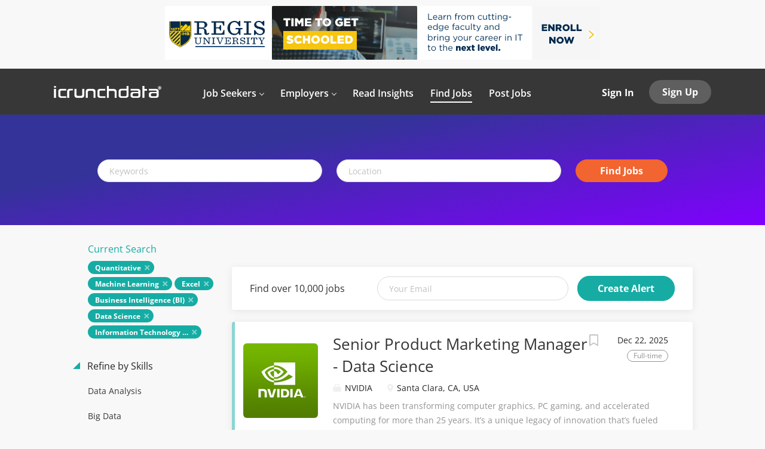

--- FILE ---
content_type: text/html;charset=utf-8
request_url: https://icrunchdata.com/jobs/?categories%5B%5D=Quantitative&categories%5B%5D=Machine%20Learning&categories%5B%5D=Excel&categories%5B%5D=Business%20Intelligence%20%28BI%29&categories%5B%5D=Data%20Science&categories%5B%5D=Information%20Technology%20%28IT%29
body_size: 20392
content:
<!DOCTYPE html>
<html lang="en">
<head>
    <meta charset="utf-8">
    <meta http-equiv="X-UA-Compatible" content="IE=edge">
    <meta name="viewport" content="width=device-width, initial-scale=1">
    <!-- The above 3 meta tags *must* come first in the head; any other head content must come *after* these tags -->

    <meta name="keywords" content="17 Quantitative Machine Learning Excel Business Intelligence (BI) Data Science Information Technology (IT) jobs available on icrunchdata. Apply or sign up for job alerts to get new jobs by email.">
    <meta name="description" content="17 Quantitative Machine Learning Excel Business Intelligence (BI) Data Science Information Technology (IT) jobs available on icrunchdata. Apply or sign up for job alerts to get new jobs by email.">
    <meta name="viewport" content="width=device-width, height=device-height,
                                   initial-scale=1.0, maximum-scale=1.0,
                                   target-densityDpi=device-dpi">
    <link rel="alternate" type="application/rss+xml" title="Jobs" href="https://icrunchdata.com/rss/">

    <title>Quantitative Machine Learning Excel Business Intelligence (BI) Data Science Information Technology (IT) jobs | icrunchdata</title>

    <link href="https://cdn.smartjobboard.com/2025.09/templates/FlowDND/assets/styles.css" rel="stylesheet">
    <link href="https://icrunchdata.com/templates/FlowDND/assets/style/styles.css?v=1765412575.6491" rel="stylesheet" id="styles">

    <link rel="icon" href="https://icrunchdata.com/templates/FlowDND/assets/images/icrunchdata-icon-mark-only-v3.png" type="image/x-icon" />
<script src="/cdn-cgi/scripts/7d0fa10a/cloudflare-static/rocket-loader.min.js" data-cf-settings="d31241826fa320c7ee8dc1b3-|49"></script><link href="https://cdn.smartjobboard.com/fonts/open-sans/style.css" rel="stylesheet" type="text/css" media="print" onload="this.media='all'; this.onload=null;">
<meta name="robots" content="noindex">
<meta property="og:type" content="website" />
<meta property="og:site_name" content="icrunchdata" />
<meta property="og:url" content="https://icrunchdata.com/jobs/?categories%5B%5D=Quantitative&amp;categories%5B%5D=Machine%20Learning&amp;categories%5B%5D=Excel&amp;categories%5B%5D=Business%20Intelligence%20%28BI%29&amp;categories%5B%5D=Data%20Science&amp;categories%5B%5D=Information%20Technology%20%28IT%29" />
<meta property="og:title" content="Quantitative Machine Learning Excel Business Intelligence (BI) Data Science Information Technology (IT) jobs | icrunchdata" />
<meta property="og:description" content="17 Quantitative Machine Learning Excel Business Intelligence (BI) Data Science Information Technology (IT) jobs available on icrunchdata. Apply or sign up for job alerts to get new jobs by email." />
<meta property="og:image" content="https://icrunchdata.com/templates/FlowDND/assets/images/icrunchdata-logo-icon.png" />
<meta name="twitter:image" content="https://icrunchdata.com/templates/FlowDND/assets/images/icrunchdata-logo-icon.png">
<meta property="og:image" content="https://icrunchdata.com/templates/FlowDND/assets/images/icrunchdata-logo-white-360.png" />
<script type="application/ld+json">{"@context":"https:\/\/schema.org","@type":"WebSite","url":"https:\/\/icrunchdata.com","image":"https:\/\/icrunchdata.com\/templates\/FlowDND\/assets\/images\/icrunchdata-logo-white-360.png","description":"Job board for everything data including analytics jobs, data science jobs, data engineering jobs. Simple, effective platform connecting rare talent with opportunity.","keywords":"Data science job board, data science jobs, analytics job board, analytics jobs, tech job board, tech jobs","name":"icrunchdata","potentialAction":{"@type":"SearchAction","target":"https:\/\/icrunchdata.com\/jobs\/?q={q}","query-input":"required name=q"}}</script>
            <!-- Global Site Tag (gtag.js) - Google Analytics -->
        <script async src="https://www.googletagmanager.com/gtag/js?id=UA-31386517-1" type="d31241826fa320c7ee8dc1b3-text/javascript"></script>
        <script type="d31241826fa320c7ee8dc1b3-text/javascript">
            window.dataLayer = window.dataLayer || [];
            function gtag(){ dataLayer.push(arguments); }
            gtag('js', new Date());
                            gtag('config', 'UA-31386517-1', { 'anonymize_ip': true });
                                        gtag('config', 'UA-110320771-1', {
                    'anonymize_ip': true,
                    'dimension1': 'icrunchdata.mysmartjobboard.com',
                    'dimension2': 'FlowDND'
                });
                    </script>
            <script type="d31241826fa320c7ee8dc1b3-text/javascript">
    </script>    <style type="text/css">/*-----CUSTOM CSS FOR ICRUNCHDATA-----*/

/*-----GLOBAL-----*/
.container--small .alert {
	 text-align: center;
}
.static-pages,
.form {
  	max-width: 800px;
}
.static-pages img {
	padding: 0px 0px;
	border-radius: 10px;
	margin: auto;
  	display: block;
}
h1 {
font-weight: 600;
	 font-size: 38px;
	 color: #333;
	 line-height: 1.3;
}
.title__primary {
	 font-weight: 600;
	 font-size: 38px;
	 color: #333;
	 line-height: 1.3;
}
h2 {
	 font-size: 32px;
}
h2, h3, h4, h5, h6, ul, p {
	 line-height: 1.5;
	 color: #333;
	 font-weight: 400;
	 margin: 0 0 20px;
}
p,
.content-text {
	font-size: 16px;
	color: #333;
}
.blog__content p {
	font-size: 18px;
}
a.link:hover,
a:hover,
.static-pages a:hover {
	color: #1acbc2;
  	transition: color 0.2s;
}
.featured-companies__title,
.listing__title {
	 font-weight: 600;
	 color: #333;
}
.table-responsive {
	 margin: 20px 0 20px;
}
.table-responsive table {
  	width: 100%;
}
.table-responsive td {
  	padding: 10px;
  	text-align: center;
  	color: #555;
}
hr {
  	border-top: 1px solid #e6e6e6;
}
.footer a,
.footer ul a,
.footer .container>div:last-child {
	color: rgba(255, 255, 255, 0.5);
}
/*-----FORMS GLOBAL-----*/
.form .form-label {
	color: rgba(39, 39, 39, 0.7);
}
.form-control {
	border: 1px solid #d9d9d9;
}
/*-----SITE HEADER-----*/
.logo .logo__text img {
	 max-width: 180px;
}
/*-----NAVBAR-----*/
.navbar .navbar-left .navbar__item .navbar__link span {
	 font-weight: 600;
  	 padding-bottom: 0;
}
.navbar .navbar-left .navbar__item.dropdown>.dropdown-menu .navbar__link {/*---Drop down links default state---*/
  	padding: 5px;
  	border-bottom: none;
}
.navbar .navbar-left .navbar__item.dropdown>.dropdown-menu .navbar__link:hover {/*---Drop down links hover state---*/
	color: #000;/*--formerly green #16aca4--*/
	background-color: rgb(239, 239, 239);
	border-bottom: none;
	border-radius: 4px;
	padding: 5px;
	transition: 0.2s;
}
.navbar .navbar-left .navbar__item.dropdown>.dropdown-menu {/*---Dropdown bubble---*/
  	padding: 7px;
}
.navbar.with-banner {/*Fix to align homepage navbar to static pages*/
  	 top: 115px;
}
.navbar .navbar-left {
  	padding: 40px 0 0 35px;
}
/*-----HOMEPAGE-----*/
.main-banner {
  height: 450px;
}
.main-banner:before {
	 background-color: rgba(0, 0, 0, 0.1);
}
.main-banner__head {
  	 margin-top: 160px;
}
.main-banner__head h1 {
	 font-size: 44px;
  	 font-weight: 500;
	 color: #fff;
	 padding-top: 14px;
	 padding-bottom: 14px;
}
.main-banner__head p {
	 font-size: 18px;
}
.quick-search__frontpage {
  display: none;
}
.quick-search__find {
	 padding: 5px 12px;
}
.quick-search__wrapper {
	background-color: transparent;
}
body:not(.body__inner) .container:not(.featured-companies) {
	 max-width: 1000px;
}
.main-sections {
	 padding: 40px 0 20px 0;
}
.blog .listing-item__blog .media-body .listing-item__title a {
	 line-height: 30px;
}
.blog-posts article {
	 width: 100%;
	 padding-left: 5%;
	 padding-right: 5%;
}
.middle-banner:before {
	 background-color: rgba(0, 0, 0, 0.2);
}
.middle-banner__block--wrapper > div {
	border: 1px solid #fff;
}
/*-----FEATURED JOBS ON HOME-----*/
.container.container-fluid.listing .listing-item__list {
	max-height: 975px;
	overflow: scroll;
}
/*-----JOB ALERT SECTION ON HOME-----*/
section.main-sections.main-sections__alert.alert {
	 padding: 30px 0 40px 0;
}
.alert__form {
	-webkit-box-shadow: 0 2px 14px 0 rgba(0, 0, 0, 0.08);
	box-shadow: 0 2px 14px 0 rgba(0, 0, 0, 0.08);
}
section.main-sections.main-sections__alert.alert {
	background: linear-gradient(-190deg, rgb(51, 51, 153) 30%, rgb(128, 0, 255) 100%);
}
.alert {
   border: none;
   border-radius: 0px;
}
.alert__block.subscribe__description a {
   color: #fff;
}
.alert__block.subscribe__description a:hover {
   color: #e6e6e6;
}
/*-----FEATURED COMPANIES ON HOME-----*/
.featured-companies .featured-company__image {
	 margin: 0 auto;
	 display: block;
	 vertical-align: middle;
}
.featured-companies__slider--prev,
.featured-companies__slider--next {
	 display: none;
}
.featured-companies .featured-company__panel-footer {
	 display: none;
}
.panel-body {
	 padding: 0px;
}
section#ui-id-1 {
	 background-color: #fbfbfb;
}
.listing-item__title a {
	color: inherit;
}
/*----BLOG LIST ON HOME-----*/
.blog .listing-item__blog .blog__content--date {
	font-size: 16px;
	color: #777;
}
/*-----PRICING PAGE & PRODUCT-RELATED-----*/
.product-item__price {
	font-size: 18px;
}
.title__pricing {
  	margin-top: 35px;
	margin-bottom: 0px;
	border-bottom: 1px solid rgba(216,216,216,.7);
}
.widget__text-block.container {
	padding: 35px;
}
.product-items-wrapper {
	padding-top: 35px;
	background: linear-gradient(-190deg, rgb(51, 51, 153) 30%, rgb(128, 0, 255) 100%);
}
.product-item__title {
	font-size: 20px;
	font-weight: 400;
}
.product-item__price {
	display: none;
}
.product-item__description {
	padding-bottom: 0px;
}
.product-item .form {
	margin-bottom: 25px;
}
.product-item {
	padding-bottom: 100px;
}
/*.product-item-wrap:nth-child(3n) .form-group.text-center .btn__blue {
	display: none;
}
.product-item-wrap:nth-child(3n) .product-item {
  	padding-bottom: 0px;
}*/
/*-----STATIC PAGES-----*/
.search-header:before {
	 background: rgba(0, 0, 0, 0);
}
.search-header {
	 opacity: 1;
}
/*-----BUTTONS-----*/
.btn__orange,
button.quick-search__find.btn.btn__orange.btn__bold,
.btn.details-footer__btn-apply.btn__orange.btn__bold {
	 background-color: #f26430;
	 border: 1px solid #f26430;
}
.btn__orange:hover,
button.quick-search__find.btn.btn__orange.btn__bold:hover,
a.btn.details-footer__btn-apply.btn__orange.btn__bold:hover {
	 background-color: #f04b0f;
	 border: 1px solid #f04b0f;
}
a.btn.details-footer__btn-apply.btn__orange.btn__bold {
	font-size: 18px;
	font-weight: normal;
}
.middle-banner .btn-post-job {
	 background-color: #f26430;
	 color: #fff;
}
.middle-banner .btn-post-job:hover {
	 background-color: #f04b0f;
}
.alert .btn:focus, .alert .btn {
	background-color: #f26430;
  	border: 1px solid #f26430;
}
.alert .btn:hover:focus, .alert .btn:hover {
	 background-color: #f04b0f;
	 border: 1px solid #f04b0f;
}
.button-my-custom,
.button-my-custom-news-post {
	 background-color: #16aca4;
	 color: #fff !important;
	 font-size: 16px;
	 font-weight: 700;
	 text-align: center;
	 text-transform: none;
	 text-decoration: none;
	 transition: all 0.3s ease;
	 padding: 7px 30px;
	 border: 1px solid #16aca4;
	 border-radius: 20px;
	 display: inline-block;
}
.button-my-custom:hover,
.button-my-custom-news-post:hover {
	 background-color: #1acbc2;
	 border: 1px solid #1acbc2;
	 text-decoration: none;
}
.button-my-custom-product {
	background-color: #16aca4;
	color: #fff !important;
	font-size: 16px;
	font-weight: 700;
	text-align: center;
	text-transform: none;
	text-decoration: none;
	transition: all 0.3s ease;
	padding: 7px 30px;
	border: 1px solid #16aca4;
	border-radius: 20px;
	display: inline-block;
	min-width: 150px;
 	margin-top: 13px;
}
.button-my-custom-product:hover {
	background-color: #1acbc2;
	border: 1px solid #1acbc2;
	text-decoration: none;
}
.load-more[disabled], .load-more {
	 margin: 30px auto;
}
.btn__back {
	 display: none;
}
/*-----VIEW MORE/ALL BUTTONS-----*/
.view-all__btn, .btn__white {
	color: #777;
	border: 1px solid #777;
}
.view-all__btn:hover:not(disabled),
.btn__white:hover {
    color: #16aca4;
  	border: 1px solid #16aca4;
  	background-color: transparent;
}
/*-----COLLAPSIBLE BUTTONS-----*/
.btn-faq {
  	position: relative;
  	background-color: rgba(242, 242, 242, 0.5);
  	color: #333;
  	font-size: 20px;
  	cursor: pointer;
  	padding: 10px 20px 10px 0;
  	width: 100%;
  	height: 100%;
    white-space: normal;
  	text-align: left;
  	border: none;
  	outline: none;
  	transition: 0.3s;
}
.btn-faq[data-toggle="collapse"]:after {
  	content: "\f107";/* Unicode for "fa-angle-down" */
  	font-family: 'FontAwesome';
  	color: #333;
  	float: right;
}
.btn-faq:hover,
.btn-faq:hover[data-toggle="collapse"]:after {
	color: #000;
  	background-color: #fafafa;
}
.btn-faq[aria-expanded="false"]:after {
  	content: "\f107";/* Unicode for "fa-angle-down" */
  	font-family: 'FontAwesome';
  	color: #333;
  	float: right;
}
.btn-faq[aria-expanded="true"] {
  	background-color: #fafafa;
}
.btn-faq[aria-expanded="true"]:after {
  	content: "\f106";
  	font-family: 'FontAwesome';
  	color: #333;
  	float: right;
}
/*-----COMPANY PROFILE-----*/
.details-header.company-profile .listing-item__logo img {
	 padding: 5px;
}
.form-group .mce-i-link {
	display: none;
}
/*-----BLOG RELATED-----*/
.blog__content h1, .blog__content h2, .blog__content h3, .blog__content h4 {
	padding: 30px 0 30px;
}
.blog__full-article__breadcrumb {
	 display: none;
}
.blog__full-article .blog__content--date {
	 margin-bottom: -30px;
	 padding-top: 30px;
	 padding-bottom: 0px;
}
.blog__content--date {
  	font-size: 16px;
  	color: #777;	 
  	margin: 0;
}
article.media.well.listing-item.listing-item__blog .listing-item__logo .media-object:not(.profile__img) {
	 max-width: 250px;
	 max-height: 125px;
}
.blog .listing-item__blog .media-heading.listing-item__title {
  	padding-right: 5px;
}
.listing-item__title {
	 font-size: 26px;
	 font-weight: 400;
}
.blog .listing-item__blog .listing-item__desc {
	line-height: 25px;
  	margin-top: 10px;
}
.blog__content--image {
	 margin: 15px 0 30px 0;
}
.social-share__title {
	 margin: 0;
}
.social-share__icons {
	 padding-top: 2px;
}
.stButton .stLarge:hover {
	 opacity: .95 !important;
}
.posts-list {
	 margin-bottom: 50px;
}
.static-pages__blog {
	 margin-top: -40px;
}
/*-----JOB RELATED-----*/
.details-body__title {
  	color: #333;
  	font-size: 22px;
  	font-weight: 600;
}
.profile__info__name {
	 display: none;
}
.listing-item {
	 margin-bottom: 10px;
}
.backfilling__from,
.backfilling__from:hover {
	 display: none;
}
.listing-item__employment-type {
	 color: rgba(39, 39, 39, 0.5);
	 border: 1px solid;
	 border-radius: 20px;
	 display: inline-block;
	 padding: 0 .8em .1em .8em;
}
.search-results__top .search-results__title {
  display: none;
}
.search-results .listing-item__featured:before {
	 width: 5px;
}
.details-body .listing-item__desc {
	 height: 44px;
}
.details-body__content .complex-block .listing-item__info, .details-body__content.content-text {
	 color: #555;
}
.search-header, .details-header {
	background: linear-gradient(-190deg, rgb(51, 51, 153) 30%, rgb(128, 0, 255) 100%) !important;
}
.refine-search__count {
  	display: none;
}
.profile__info__description {
	overflow: auto;
}
/*-----MODAL RELATED-----*/
.form.form__modal .title__primary {
	 margin-top: 30px;
	 padding-bottom: 30px;
}
.form.form__modal {
	 text-align: center;
}
.form-group.login-help.text-center {
	 padding: 0;
}
/*-----AD UNIT RELATED-----*/
.banner--top {
  	margin: 10px auto;
}
.banner--inline {
	 margin-top: 10px;
	 margin-bottom: 0px;
}
.banner--bottom,
.banner--top {
	 max-height: 250px;
}
.page-row.hidden-print {
	 background-color: #f8f8f8;
}
/*-----AD SERVING RELATED-----*/
.ui-dialog .ui-dialog-titlebar {
	 padding: 0;
}
.ui-dialog .ui-dialog-titlebar-close {
	 right: 0;
}
.ui-dialog .ui-dialog-content {
	 height: 100% !important;
	 width: 100% !important;
	 padding: 0;
	 margin: 0;
	 overflow: hidden;
}
.ui-widget-overlay, .ui-widget-shadow {
	 background: rgb(0, 0, 0);
	 opacity: .6;
}
/*-----ACCOUNT RELATED-----*/
.panel-body {
	 padding: 20px;
}
.invoice__logo {
	 max-height: 40px;
	 background: #333;
	 padding: 10px;
}
.col-lg-8.col-lg-offset-2.invoice-container.well img {
	background: #333;
    padding: 10px;
    max-width: 200px;
}
.my-account-title {
	 color: #333;
	 font-weight: 600;
}
.my-account-list .nav-pills li.active a {
	 color: #0787cf;
}
.my-account-list .nav-pills li.active {
	 border-bottom: 5px solid #0787cf;
}
.title__bordered {
	 margin-top: 30px;
}
i {
	 padding-left: 20px;
	 color: rgba(39, 39, 39, 0.5);
}
.ui-multiselect-checkboxes li {
	 margin-bottom: 15px;
}
.ui-multiselect-menu .ui-state-hover {
	 color: #0787cf;
}
.listing-item__info--status {
	 padding-right: 10px !important;
}
.my-account-products .contract-list--listing-count,
.my-account-products .contract-list--expires,
.my-account-products .contract-list--purchased,
.dashboard-items__item .contract-list--listing-count,
.dashboard-items__item .contract-list--expires,
.dashboard-items__item .contract-list--purchased {
  	color: rgba(39, 39, 39, 0.7);
}
/*-----EMPLOYER ACCOUNT (DISABLE APPLY CLICKS LINK)-----*/
.listing-item__applies a.link {
    padding: 0 0 0 10px;
    border-left: 1px solid #ebebeb;
    pointer-events: none;
    cursor: default;
    color: rgba(39, 39, 39, 0.5);
}
/*-----JOB SEEKER ACCOUNT (HIDE VIEWS)-----*/
.col-sm-9 .listing-item__views {
  	display: none;
}
/*-----INSTA LANDING-----*/
.insta-landing {
  	display: inline-block;
  	max-width: 100%;
}
/*-----HIGHLIGHTED BOX-----*/
.highlighted-box {
	 background-color: #f1f1f1;
	 border-radius: 5px;
	 border: 1px solid #ccc;
	 padding: 20px 30px 20px 30px;
	 margin: 25px 0 25px 0;
	 font-size: 17px;
  	 box-shadow: 0 0 1rem rgb(0 0 0 / 15%);
}
/*-----HIGHLIGHTED BOX BLUE-----*/
.highlighted-box-blue {
	 background-color: #ceebfd;
	 border-radius: 5px;
	 border: 1px solid #0787cf;
	 padding: 20px 30px 20px 30px;
	 margin: 25px 0 25px 0;
  	 box-shadow: 0 0 1rem rgb(0 0 0 / 15%);
}
/*-----GRADIENT BACKGROUND BOX-----*/
.gradient-background-box {
	background: linear-gradient(-190deg, rgb(51, 51, 153) 30%, rgb(128, 0, 255) 100%);
  	border-radius: 5px;
	border: 1px solid #ccc;
	padding: 20px 30px 20px 30px;
	margin: 25px 0 25px 0;
	font-size: 17px;
  	box-shadow: 0 0 1rem rgb(0 0 0 / 15%);
}
/*-----AUTHOR BOX-----*/
.author-box {
	 background-color: #f1f1f1;
	 border-radius: 5px;
	 border: 1px solid #ccc;
	 padding: 15px 20px 7px 20px;
	 margin: 25px 0 25px 0;
  	 box-shadow: 0 0 1rem rgb(0 0 0 / 15%);
}
/*-----CREDIT BOX-----*/
.credit-box {
	 background-color: #f1f1f1;
	 border-radius: 5px;
	 border: 1px solid #ccc;
	 padding: 15px 20px 0 20px;
	 margin: 25px 0 25px 0;
  	 box-shadow: 0 0 1rem rgb(0 0 0 / 15%);
}
/*-----DISCLAIMER BOX-----*/
.disclaimer-box {
  	font-size: 10px;
  	padding-bottom: 20px;
  	margin-bottom: 20px;
}
/*-----MY MEDIA QUERIES-----*/
@media only screen and (min-device-width: 320px) and (max-device-width: 767px) {/*smartphone portrait + landscape*/
  	 .main-banner__head {
       	  margin-top: 100px;
  	}
  	 .main-banner {
		 height: auto;
	}
	 .navbar.with-banner {/*Fix for navbar alignment*/
		top: 75px;
	}
  	 .quick-search__frontpage {
		 display: none;
	}
	 .main-banner__head h1 {
       	  font-size: 34px;
		  padding: 5px 0 5px;
		  margin: 5px 0 5px;
	}
	.banner--top,.banner--bottom {
		display: inline-block !important;
	} 
}
@media only screen and (min-device-width: 768px) and (max-device-width: 1024px) {/*iPad portrait + landscape*/
  	 .main-banner__head h1 {
		  margin-top: 0;
		  padding-top: 0;
	}
	.banner--top,.banner--bottom {
		display: inline-block !important;
	} 
}
/*-----BANNER FIX BY SJB TEAM-----*/
@media only screen and (min-device-width: 320px) and (max-device-width: 767px) {/*smartphone portrait + landscape*/
	.banner--top,.banner--bottom {
		min-height: auto;
	}
	.navbar {
		top: 80px;
	}
}
@media (max-width: 768px) {
	.widgets__container img {height: auto;} 
}</style>
    <!-- CUSTOM JAVASCRIPT FOR ICRUNCHDATA -->
<!-- RESPONSIVE TABLE BY UNKNOWN -->
<script type="d31241826fa320c7ee8dc1b3-text/javascript">
    document.addEventListener('DOMContentLoaded', function() {
          $(document).ready(function() {
            $('table').each(function() {
                $(this).wrap('<div class="table-responsive"/>')
            });
        });

    });
</script>

<!-- FONT AWESOME -->
<script src="https://use.fontawesome.com/485bc02ef1.js" type="d31241826fa320c7ee8dc1b3-text/javascript"></script>
              
<!-- HUBSPOT EMBED CODE -->
<script type="d31241826fa320c7ee8dc1b3-text/javascript" id="hs-script-loader" async defer src="//js.hs-scripts.com/1861758.js"></script>

<!-- CLOUDFLARE WEB ANALYTICS -->
<script defer src='https://static.cloudflareinsights.com/beacon.min.js' data-cf-beacon='{"token": "1877218c350b490dbcada27cd4fba656"}' type="d31241826fa320c7ee8dc1b3-text/javascript"></script>

<!-- SJB HIDE RESUME DATE -->
<script type="d31241826fa320c7ee8dc1b3-text/javascript">
const resumePath = window.location.pathname;
document.addEventListener('DOMContentLoaded', function(){ 
	if (resumePath.match(/^.*resume.*$/)) {
      	$(document).ready(function() {
	    	let resumeDate = document.querySelector('li.listing-item__info--item.listing-item__info--item-date');
    		resumeDate.style.display = 'none';
        });
    }
});
</script>
</head>
<body class="body__inner with-banner">
    	<div class="banner banner--top">
		<a href="https://info.regis.edu/programs/computer-science/" target="_blank"><img src="https://icrunchdata.com/files/banners/Regis-University-Computer-Information-Sciences-Leaderboard-Ad-v1.png" /></a>
	</div>
<nav class="navbar navbar-default with-banner">
	<div class="container container-fluid">
		<div class="logo navbar-header">
			<a class="logo__text navbar-brand" href="https://icrunchdata.com">
				<img src="https://icrunchdata.com/templates/FlowDND/assets/images/icrunchdata-logo-white-360.png" alt="icrunchdata" />
			</a>
		</div>
		<div class="burger-button__wrapper burger-button__wrapper__js visible-sm visible-xs"
			 data-target="#navbar-collapse" data-toggle="collapse">
			<div class="burger-button"></div>
		</div>
		<div class="collapse navbar-collapse" id="navbar-collapse">
			<div class="visible-sm visible-xs">
													<ul class="nav navbar-nav navbar-left">
            <li class="navbar__item  dropdown">
            <a class="navbar__link" href="#" ><span>Job Seekers</span></a>
                            <ul class="dropdown-menu">
                                            <li class="navbar__item ">
                            <a class="navbar__link" href="/registration/?user_group_id=JobSeeker" ><span>Create Account</span></a>
                        </li>
                                            <li class="navbar__item active">
                            <a class="navbar__link" href="/jobs/" ><span>Find Jobs</span></a>
                        </li>
                                            <li class="navbar__item ">
                            <a class="navbar__link" href="/jobseeker-products/?permission=post_resume" ><span>Add Resume</span></a>
                        </li>
                                            <li class="navbar__item ">
                            <a class="navbar__link" href="/pro-tips/" ><span>Pro Tips</span></a>
                        </li>
                                            <li class="navbar__item ">
                            <a class="navbar__link" href="/faq/#job-seeker-section" ><span>FAQ</span></a>
                        </li>
                                            <li class="navbar__item ">
                            <a class="navbar__link" href="/resources/" ><span>Resources</span></a>
                        </li>
                                    </ul>
                    </li>
            <li class="navbar__item  dropdown">
            <a class="navbar__link" href="#" ><span>Employers</span></a>
                            <ul class="dropdown-menu">
                                            <li class="navbar__item ">
                            <a class="navbar__link" href="/registration/?user_group_id=Employer" ><span>Create Account</span></a>
                        </li>
                                            <li class="navbar__item ">
                            <a class="navbar__link" href="/employer-products/" ><span>Post Jobs</span></a>
                        </li>
                                            <li class="navbar__item ">
                            <a class="navbar__link" href="/resumes/" ><span>Search Resumes</span></a>
                        </li>
                                            <li class="navbar__item ">
                            <a class="navbar__link" href="/talent-solutions/" ><span>Talent Solutions</span></a>
                        </li>
                                            <li class="navbar__item ">
                            <a class="navbar__link" href="/employer-products/" ><span>Pricing</span></a>
                        </li>
                                            <li class="navbar__item ">
                            <a class="navbar__link" href="/how-it-works/" ><span>How It Works</span></a>
                        </li>
                                            <li class="navbar__item ">
                            <a class="navbar__link" href="/faq/" ><span>FAQ</span></a>
                        </li>
                                    </ul>
                    </li>
            <li class="navbar__item ">
            <a class="navbar__link" href="/blog/" ><span>Read Insights</span></a>
                    </li>
            <li class="navbar__item active">
            <a class="navbar__link" href="/jobs/" ><span>Find Jobs</span></a>
                    </li>
            <li class="navbar__item ">
            <a class="navbar__link" href="/employer-products/" ><span>Post Jobs</span></a>
                    </li>
    </ul>


				
			</div>
			<ul class="nav navbar-nav navbar-right">
									<li class="navbar__item navbar__item ">
						<a class="navbar__link navbar__login" href="https://icrunchdata.com/login/">Sign In</a>
					</li>
					<li class="navbar__item navbar__item__filled"><a class="navbar__link  btn__blue" href="https://icrunchdata.com/registration/">Sign Up</a></li>
							</ul>
			<div class="visible-md visible-lg">
									<ul class="nav navbar-nav navbar-left">
            <li class="navbar__item  dropdown">
            <a class="navbar__link" href="#" ><span>Job Seekers</span></a>
                            <ul class="dropdown-menu">
                                            <li class="navbar__item ">
                            <a class="navbar__link" href="/registration/?user_group_id=JobSeeker" ><span>Create Account</span></a>
                        </li>
                                            <li class="navbar__item active">
                            <a class="navbar__link" href="/jobs/" ><span>Find Jobs</span></a>
                        </li>
                                            <li class="navbar__item ">
                            <a class="navbar__link" href="/jobseeker-products/?permission=post_resume" ><span>Add Resume</span></a>
                        </li>
                                            <li class="navbar__item ">
                            <a class="navbar__link" href="/pro-tips/" ><span>Pro Tips</span></a>
                        </li>
                                            <li class="navbar__item ">
                            <a class="navbar__link" href="/faq/#job-seeker-section" ><span>FAQ</span></a>
                        </li>
                                            <li class="navbar__item ">
                            <a class="navbar__link" href="/resources/" ><span>Resources</span></a>
                        </li>
                                    </ul>
                    </li>
            <li class="navbar__item  dropdown">
            <a class="navbar__link" href="#" ><span>Employers</span></a>
                            <ul class="dropdown-menu">
                                            <li class="navbar__item ">
                            <a class="navbar__link" href="/registration/?user_group_id=Employer" ><span>Create Account</span></a>
                        </li>
                                            <li class="navbar__item ">
                            <a class="navbar__link" href="/employer-products/" ><span>Post Jobs</span></a>
                        </li>
                                            <li class="navbar__item ">
                            <a class="navbar__link" href="/resumes/" ><span>Search Resumes</span></a>
                        </li>
                                            <li class="navbar__item ">
                            <a class="navbar__link" href="/talent-solutions/" ><span>Talent Solutions</span></a>
                        </li>
                                            <li class="navbar__item ">
                            <a class="navbar__link" href="/employer-products/" ><span>Pricing</span></a>
                        </li>
                                            <li class="navbar__item ">
                            <a class="navbar__link" href="/how-it-works/" ><span>How It Works</span></a>
                        </li>
                                            <li class="navbar__item ">
                            <a class="navbar__link" href="/faq/" ><span>FAQ</span></a>
                        </li>
                                    </ul>
                    </li>
            <li class="navbar__item ">
            <a class="navbar__link" href="/blog/" ><span>Read Insights</span></a>
                    </li>
            <li class="navbar__item active">
            <a class="navbar__link" href="/jobs/" ><span>Find Jobs</span></a>
                    </li>
            <li class="navbar__item ">
            <a class="navbar__link" href="/employer-products/" ><span>Post Jobs</span></a>
                    </li>
    </ul>


				
			</div>
		</div>
	</div>
</nav>

<div id="apply-modal" class="modal fade" tabindex="-1">
	<div class="modal-dialog">
		<div class="modal-content">
			<div class="modal-header">
				<button type="button" class="close" data-dismiss="modal" aria-label="Close"></button>
				<h4 class="modal-title"></h4>
			</div>
			<div class="modal-body">
			</div>
		</div>
	</div>
</div>

                    
    <div class="page-row page-row-expanded">
        <div class="display-item">
            
	<div class="search-header hidden-xs-480"></div>
	<div class="quick-search__inner-pages hidden-xs-480">
			<div class="container container-fluid quick-search">
	<div class="quick-search__wrapper well">
		<form action="https://icrunchdata.com/jobs/" class="form-inline row" target="_top">
			<div class="form-group form-group__input ">
				<label for="keywords" class="form-label sr-only">Keywords</label>
				<input type="text" value="" class="form-control form-control__centered" name="q" id="keywords" placeholder="Keywords" />
			</div>
							<div class="form-group form-group__input">
					<label for="Location" class="form-label sr-only">Location</label>
<input type="text" name="l" id="Location" class="form-control form-control__google-location" value="" placeholder="Location"/>
<input type="hidden" name="r" disabled />
				</div>
																					<input type="hidden" name="categories[]" value="Quantitative">
											<input type="hidden" name="categories[]" value="Machine Learning">
											<input type="hidden" name="categories[]" value="Excel">
											<input type="hidden" name="categories[]" value="Business Intelligence (BI)">
											<input type="hidden" name="categories[]" value="Data Science">
											<input type="hidden" name="categories[]" value="Information Technology (IT)">
																															<div class="form-group form-group__btn">
				<label for="quick-search" class="form-label sr-only">Find Jobs</label>
				<button id="quick-search" type="submit" class="quick-search__find btn btn__orange btn__bold ">Find Jobs</button>
			</div>
		</form>
	</div>
</div>


	</div>
	<div class="container">
        		<div class="details-body details-body__search row">
						<div class="search-results__top clearfix">
													<h1 class="search-results__title col-sm-offset-3 col-xs-offset-0">
                        17 jobs found
					</h1>
							</div>
							<div class="col-sm-3 col-xs-12 refine-search">
					<a class="toggle--refine-search visible-xs" role="button" data-toggle="collapse" href="#" aria-expanded="true">
						Refine Search					</a>
					<div class="refine-search__wrapper">
						<div class="quick-search__inner-pages visible-xs-480">
															<div class="container container-fluid quick-search">
	<div class="quick-search__wrapper well">
		<form action="https://icrunchdata.com/jobs/" class="form-inline row" target="_top">
			<div class="form-group form-group__input ">
				<label for="keywords-2" class="form-label sr-only">Keywords</label>
				<input type="text" value="" class="form-control form-control__centered" name="q" id="keywords-2" placeholder="Keywords" />
			</div>
							<div class="form-group form-group__input">
					<label for="Location2" class="form-label sr-only">Location</label>
<input type="text" name="l" id="Location2" class="form-control form-control__google-location" value="" placeholder="Location"/>
<input type="hidden" name="r" disabled />
				</div>
																					<input type="hidden" name="categories[]" value="Quantitative">
											<input type="hidden" name="categories[]" value="Machine Learning">
											<input type="hidden" name="categories[]" value="Excel">
											<input type="hidden" name="categories[]" value="Business Intelligence (BI)">
											<input type="hidden" name="categories[]" value="Data Science">
											<input type="hidden" name="categories[]" value="Information Technology (IT)">
																															<div class="form-group form-group__btn">
				<label for="quick-search-2" class="form-label sr-only">Find Jobs</label>
				<button id="quick-search-2" type="submit" class="quick-search__find btn btn__orange btn__bold ">Find Jobs</button>
			</div>
		</form>
	</div>
</div>


						</div>
							<div class="current-search">
		<div class="current-search__title">Current Search</div>
														<a class="badge" href="https://icrunchdata.com/jobs/?categories[]=Machine%20Learning&categories[]=Excel&categories[]=Business%20Intelligence%20%28BI%29&categories[]=Data%20Science&categories[]=Information%20Technology%20%28IT%29" aria-label="Remove &quot;Quantitative&quot; from search">Quantitative</a>
									<a class="badge" href="https://icrunchdata.com/jobs/?categories[]=Quantitative&categories[]=Excel&categories[]=Business%20Intelligence%20%28BI%29&categories[]=Data%20Science&categories[]=Information%20Technology%20%28IT%29" aria-label="Remove &quot;Machine Learning&quot; from search">Machine Learning</a>
									<a class="badge" href="https://icrunchdata.com/jobs/?categories[]=Quantitative&categories[]=Machine%20Learning&categories[]=Business%20Intelligence%20%28BI%29&categories[]=Data%20Science&categories[]=Information%20Technology%20%28IT%29" aria-label="Remove &quot;Excel&quot; from search">Excel</a>
									<a class="badge" href="https://icrunchdata.com/jobs/?categories[]=Quantitative&categories[]=Machine%20Learning&categories[]=Excel&categories[]=Data%20Science&categories[]=Information%20Technology%20%28IT%29" aria-label="Remove &quot;Business Intelligence (BI)&quot; from search">Business Intelligence (BI)</a>
									<a class="badge" href="https://icrunchdata.com/jobs/?categories[]=Quantitative&categories[]=Machine%20Learning&categories[]=Excel&categories[]=Business%20Intelligence%20%28BI%29&categories[]=Information%20Technology%20%28IT%29" aria-label="Remove &quot;Data Science&quot; from search">Data Science</a>
									<a class="badge" href="https://icrunchdata.com/jobs/?categories[]=Quantitative&categories[]=Machine%20Learning&categories[]=Excel&categories[]=Business%20Intelligence%20%28BI%29&categories[]=Data%20Science" aria-label="Remove &quot;Information Technology (IT)&quot; from search">Information Technology (IT)</a>
									        	</div>




			<div class="refine-search__block">
			<a class="btn__refine-search" role="button" data-toggle="collapse" href="#refine-block-JobCategory" aria-expanded="true" aria-controls="refine-block-JobCategory">
								Refine by Skills			</a>
			<div class="collapse in clearfix" id="refine-block-JobCategory">
														<a class="refine-search__item" href="https://icrunchdata.com/jobs/?categories[]=Quantitative&categories[]=Machine%20Learning&categories[]=Excel&categories[]=Business%20Intelligence%20%28BI%29&categories[]=Data%20Science&categories[]=Information%20Technology%20%28IT%29&categories[]=Data%20Analysis" rel="nofollow">
						<span class="refine-search__value">Data Analysis</span>
						<span class="refine-search__count">&nbsp;(16)</span>
					</a>
														<a class="refine-search__item" href="https://icrunchdata.com/jobs/?categories[]=Quantitative&categories[]=Machine%20Learning&categories[]=Excel&categories[]=Business%20Intelligence%20%28BI%29&categories[]=Data%20Science&categories[]=Information%20Technology%20%28IT%29&categories[]=Big%20Data" rel="nofollow">
						<span class="refine-search__value">Big Data</span>
						<span class="refine-search__count">&nbsp;(9)</span>
					</a>
														<a class="refine-search__item" href="https://icrunchdata.com/jobs/?categories[]=Quantitative&categories[]=Machine%20Learning&categories[]=Excel&categories[]=Business%20Intelligence%20%28BI%29&categories[]=Data%20Science&categories[]=Information%20Technology%20%28IT%29&categories[]=Computer%20Science" rel="nofollow">
						<span class="refine-search__value">Computer Science</span>
						<span class="refine-search__count">&nbsp;(8)</span>
					</a>
														<a class="refine-search__item" href="https://icrunchdata.com/jobs/?categories[]=Quantitative&categories[]=Machine%20Learning&categories[]=Excel&categories[]=Business%20Intelligence%20%28BI%29&categories[]=Data%20Science&categories[]=Information%20Technology%20%28IT%29&categories[]=Data%20Reporting" rel="nofollow">
						<span class="refine-search__value">Data Reporting</span>
						<span class="refine-search__count">&nbsp;(8)</span>
					</a>
														<a class="refine-search__item" href="https://icrunchdata.com/jobs/?categories[]=Quantitative&categories[]=Machine%20Learning&categories[]=Excel&categories[]=Business%20Intelligence%20%28BI%29&categories[]=Data%20Science&categories[]=Information%20Technology%20%28IT%29&categories[]=Python" rel="nofollow">
						<span class="refine-search__value">Python</span>
						<span class="refine-search__count">&nbsp;(8)</span>
					</a>
														<a class="refine-search__item" href="https://icrunchdata.com/jobs/?categories[]=Quantitative&categories[]=Machine%20Learning&categories[]=Excel&categories[]=Business%20Intelligence%20%28BI%29&categories[]=Data%20Science&categories[]=Information%20Technology%20%28IT%29&categories[]=Research" rel="nofollow">
						<span class="refine-search__value">Research</span>
						<span class="refine-search__count">&nbsp;(8)</span>
					</a>
															<div class="less-more" style="display: none;">
										<a class="refine-search__item" href="https://icrunchdata.com/jobs/?categories[]=Quantitative&categories[]=Machine%20Learning&categories[]=Excel&categories[]=Business%20Intelligence%20%28BI%29&categories[]=Data%20Science&categories[]=Information%20Technology%20%28IT%29&categories[]=Artificial%20Intelligence%20%28AI%29" rel="nofollow">
						<span class="refine-search__value">Artificial Intelligence (AI)</span>
						<span class="refine-search__count">&nbsp;(7)</span>
					</a>
														<a class="refine-search__item" href="https://icrunchdata.com/jobs/?categories[]=Quantitative&categories[]=Machine%20Learning&categories[]=Excel&categories[]=Business%20Intelligence%20%28BI%29&categories[]=Data%20Science&categories[]=Information%20Technology%20%28IT%29&categories[]=Data%20Visualization" rel="nofollow">
						<span class="refine-search__value">Data Visualization</span>
						<span class="refine-search__count">&nbsp;(6)</span>
					</a>
														<a class="refine-search__item" href="https://icrunchdata.com/jobs/?categories[]=Quantitative&categories[]=Machine%20Learning&categories[]=Excel&categories[]=Business%20Intelligence%20%28BI%29&categories[]=Data%20Science&categories[]=Information%20Technology%20%28IT%29&categories[]=R" rel="nofollow">
						<span class="refine-search__value">R</span>
						<span class="refine-search__count">&nbsp;(6)</span>
					</a>
														<a class="refine-search__item" href="https://icrunchdata.com/jobs/?categories[]=Quantitative&categories[]=Machine%20Learning&categories[]=Excel&categories[]=Business%20Intelligence%20%28BI%29&categories[]=Data%20Science&categories[]=Information%20Technology%20%28IT%29&categories[]=Statistics" rel="nofollow">
						<span class="refine-search__value">Statistics</span>
						<span class="refine-search__count">&nbsp;(6)</span>
					</a>
														<a class="refine-search__item" href="https://icrunchdata.com/jobs/?categories[]=Quantitative&categories[]=Machine%20Learning&categories[]=Excel&categories[]=Business%20Intelligence%20%28BI%29&categories[]=Data%20Science&categories[]=Information%20Technology%20%28IT%29&categories[]=C%2B%2B" rel="nofollow">
						<span class="refine-search__value">C++</span>
						<span class="refine-search__count">&nbsp;(5)</span>
					</a>
														<a class="refine-search__item" href="https://icrunchdata.com/jobs/?categories[]=Quantitative&categories[]=Machine%20Learning&categories[]=Excel&categories[]=Business%20Intelligence%20%28BI%29&categories[]=Data%20Science&categories[]=Information%20Technology%20%28IT%29&categories[]=SQL" rel="nofollow">
						<span class="refine-search__value">SQL</span>
						<span class="refine-search__count">&nbsp;(5)</span>
					</a>
														<a class="refine-search__item" href="https://icrunchdata.com/jobs/?categories[]=Quantitative&categories[]=Machine%20Learning&categories[]=Excel&categories[]=Business%20Intelligence%20%28BI%29&categories[]=Data%20Science&categories[]=Information%20Technology%20%28IT%29&categories[]=Analytics" rel="nofollow">
						<span class="refine-search__value">Analytics</span>
						<span class="refine-search__count">&nbsp;(4)</span>
					</a>
														<a class="refine-search__item" href="https://icrunchdata.com/jobs/?categories[]=Quantitative&categories[]=Machine%20Learning&categories[]=Excel&categories[]=Business%20Intelligence%20%28BI%29&categories[]=Data%20Science&categories[]=Information%20Technology%20%28IT%29&categories[]=Linux" rel="nofollow">
						<span class="refine-search__value">Linux</span>
						<span class="refine-search__count">&nbsp;(4)</span>
					</a>
														<a class="refine-search__item" href="https://icrunchdata.com/jobs/?categories[]=Quantitative&categories[]=Machine%20Learning&categories[]=Excel&categories[]=Business%20Intelligence%20%28BI%29&categories[]=Data%20Science&categories[]=Information%20Technology%20%28IT%29&categories[]=Training" rel="nofollow">
						<span class="refine-search__value">Training</span>
						<span class="refine-search__count">&nbsp;(4)</span>
					</a>
														<a class="refine-search__item" href="https://icrunchdata.com/jobs/?categories[]=Quantitative&categories[]=Machine%20Learning&categories[]=Excel&categories[]=Business%20Intelligence%20%28BI%29&categories[]=Data%20Science&categories[]=Information%20Technology%20%28IT%29&categories[]=Mathematics" rel="nofollow">
						<span class="refine-search__value">Mathematics</span>
						<span class="refine-search__count">&nbsp;(4)</span>
					</a>
														<a class="refine-search__item" href="https://icrunchdata.com/jobs/?categories[]=Quantitative&categories[]=Machine%20Learning&categories[]=Excel&categories[]=Business%20Intelligence%20%28BI%29&categories[]=Data%20Science&categories[]=Information%20Technology%20%28IT%29&categories[]=Software%20Development" rel="nofollow">
						<span class="refine-search__value">Software Development</span>
						<span class="refine-search__count">&nbsp;(3)</span>
					</a>
														<a class="refine-search__item" href="https://icrunchdata.com/jobs/?categories[]=Quantitative&categories[]=Machine%20Learning&categories[]=Excel&categories[]=Business%20Intelligence%20%28BI%29&categories[]=Data%20Science&categories[]=Information%20Technology%20%28IT%29&categories[]=Data%20Center" rel="nofollow">
						<span class="refine-search__value">Data Center</span>
						<span class="refine-search__count">&nbsp;(2)</span>
					</a>
													</div><a href="#" class="less-more__btn link">More</a>
							</div>
		</div>
						</div>
				</div>
						<div class="search-results col-xs-12 col-sm-9 ">
				<div class="section" data-type="job_alert_form" data-name="Job Alert Form"  >
    <form action="https://icrunchdata.com/job-alerts/create/?categories[]=Quantitative&categories[]=Machine%20Learning&categories[]=Excel&categories[]=Business%20Intelligence%20%28BI%29&categories[]=Data%20Science&categories[]=Information%20Technology%20%28IT%29" method="get" class="well alert__form alert__form-search form-inline with-captcha">
        <input type="hidden" name="action" value="save" />
        <input type="hidden" name="email_frequency" value="daily">
        <div class="alert__messages hidden"></div>
        <label for="alert-email">Find over 10,000 jobs</label>
        <div class="form-group alert__form__input" data-field="email">
            <input id="alert-email" type="email" class="form-control" name="email" value="" placeholder="Your Email">
        </div>
        <div class="form-group alert__form__input">
            <input type="submit" name="save" value="Create Alert" class="btn__submit-modal btn btn__blue btn__bold">
        </div>
    </form>
    </div>
				<div class="widgets__container editable-only     " data-name="job_search_list">
            <div class="section" data-type="listing_search_list" data-name="Select fields for job search results" >
            			<article class="media well listing-item listing-item__jobs listing-item__featured">
    <div class="media-left listing-item__logo">
        <a href="https://icrunchdata.com/job/10305034/senior-product-marketing-manager-data-science/" tabindex="-1">
                            <img class="media-object profile__img-company" src="https://icrunchdata.com/files/pictures/NVIDIA-Logo.png" alt="NVIDIA">
                    </a>
    </div>
    <div class="media-body">
        <div class="media-right text-right">
                            <a class="save-job" data-toggle="modal" data-target="#apply-modal" data-id="10305034" title="Save" data-href="/saved-jobs/?id=10305034&action=save&reload=✓" rel="nofollow" href="#"></a>
                                        <div class="listing-item__date">
                    Dec 22, 2025
                </div>
                                                                                                        <span class="listing-item__employment-type">Full-time</span>
                                                        </div>
                    <div class="media-heading listing-item__title">
                <a href="https://icrunchdata.com/job/10305034/senior-product-marketing-manager-data-science/" class="link">Senior Product Marketing Manager - Data Science</a>
            </div>
        
                <div class="listing-item__info clearfix">
                            <span class="listing-item__info--item listing-item__info--item-company">
                    NVIDIA
                </span>
                                        <span class="listing-item__info--item listing-item__info--item-location">
                    Santa Clara, CA, USA
                </span>
                    </div>
                    <div class="listing-item__desc">
                 NVIDIA has been transforming computer graphics, PC gaming, and accelerated computing for more than 25 years. It&rsquo;s a unique legacy of innovation that&rsquo;s fueled by great technology&mdash;and amazing people. Today, we&rsquo;re tapping into the unlimited potential of AI to define the next era of computing. An era in which our GPU acts as the brains of computers, robots, and self-driving cars that can understand the world. Doing what&rsquo;s never been done before takes vision, innovation, and the world&rsquo;s best talent. As an NVIDIAN, you&rsquo;ll be immersed in a diverse, supportive environment where everyone is inspired to do their best work. Come join the team and see how you can make a lasting impact on the world. 
 We are looking for a marketing professional with a technical background to join our product marketing team. In this role, you will help data scientists and data engineers realize the value of accelerated computing for data science, data analytics, and...
            </div>
                    </div>
</article>

						<article class="media well listing-item listing-item__jobs listing-item__featured">
    <div class="media-left listing-item__logo">
        <a href="https://icrunchdata.com/job/10305030/data-scientist-research-data-science-developer-ai/" tabindex="-1">
                            <img class="media-object profile__img-company" src="https://icrunchdata.com/files/pictures/Google-Logo.webp" alt="Google">
                    </a>
    </div>
    <div class="media-body">
        <div class="media-right text-right">
                            <a class="save-job" data-toggle="modal" data-target="#apply-modal" data-id="10305030" title="Save" data-href="/saved-jobs/?id=10305030&action=save&reload=✓" rel="nofollow" href="#"></a>
                                        <div class="listing-item__date">
                    Dec 11, 2025
                </div>
                                                                                                        <span class="listing-item__employment-type">Full-time</span>
                                                        </div>
                    <div class="media-heading listing-item__title">
                <a href="https://icrunchdata.com/job/10305030/data-scientist-research-data-science-developer-ai/" class="link">Data Scientist, Research, Data Science, Developer AI</a>
            </div>
        
                <div class="listing-item__info clearfix">
                            <span class="listing-item__info--item listing-item__info--item-company">
                    Google
                </span>
                                        <span class="listing-item__info--item listing-item__info--item-location">
                    Kirkland, WA, USA
                </span>
                    </div>
                    <div class="listing-item__desc">
                 
 Minimum qualifications: 
 
 Master's degree in Statistics, Data Science, Mathematics, Physics, Economics, Operations Research, Engineering, or a related quantitative field. 
 3 years of work experience using analytics to solve product or business problems, coding (e.g., Python, R, SQL), querying databases or statistical analysis, or a PhD degree. 
 
 Preferred qualifications: 
 
 PhD degree in Statistics, Math, Computer Science, Engineering, or related quantitative fields or Master's degree with 3 years of experience in quantitative areas. 
 5 years of work experience using analytics to solve product or business problems, coding (e.g., Python, R, SQL), querying databases or statistical analysis, or a PhD degree. 
 Experience in experiments (e.g., design of experiments, experiment logging, multiple hypothesis testing, causal inference). 
 Experience working in a development lifecycle, defining requirements, checking in code, testing, staging, production. 
 Ability to...
            </div>
                    </div>
</article>

						<article class="media well listing-item listing-item__jobs listing-item__featured">
    <div class="media-left listing-item__logo">
        <a href="https://icrunchdata.com/job/10305035/senior-research-scientist-for-generative-ai/" tabindex="-1">
                            <img class="media-object profile__img-company" src="https://icrunchdata.com/files/pictures/NVIDIA-Logo.png" alt="NVIDIA">
                    </a>
    </div>
    <div class="media-body">
        <div class="media-right text-right">
                            <a class="save-job" data-toggle="modal" data-target="#apply-modal" data-id="10305035" title="Save" data-href="/saved-jobs/?id=10305035&action=save&reload=✓" rel="nofollow" href="#"></a>
                                        <div class="listing-item__date">
                    Dec 22, 2025
                </div>
                                                                                                        <span class="listing-item__employment-type">Full-time</span>
                                                        </div>
                    <div class="media-heading listing-item__title">
                <a href="https://icrunchdata.com/job/10305035/senior-research-scientist-for-generative-ai/" class="link">Senior Research Scientist for Generative AI</a>
            </div>
        
                <div class="listing-item__info clearfix">
                            <span class="listing-item__info--item listing-item__info--item-company">
                    NVIDIA
                </span>
                                        <span class="listing-item__info--item listing-item__info--item-location">
                    Santa Clara, CA, USA
                </span>
                    </div>
                    <div class="listing-item__desc">
                 We are now looking for a Senior Research Scientist for Generative AI! 
 NVIDIA is searching for a world-class researcher in generative AI to join our research team. You will be conducting original research for generative AI applications, including image generation, video generation, 3D generation, and audio generation. You will be working with a team of world-class researchers eager to make great impacts with generative AI models. You will be building research prototypes and scaling them with large datasets and compute. After building prototypes that demonstrate the promise of your research, you will work with product teams to help them integrate your ideas into products. 
 What you'll be doing: 
 
 
 Conduct original research in the space of generative AI 
 
 
 Implement and train large-scale generative AI models for various content creation applications 
 
 
 Collaborate with other research team members, a diverse set of internal product teams, and external researchers...
            </div>
                    </div>
</article>

						<article class="media well listing-item listing-item__jobs listing-item__featured">
    <div class="media-left listing-item__logo">
        <a href="https://icrunchdata.com/job/10305033/director-data-analytics-and-insights/" tabindex="-1">
                            <img class="media-object profile__img-company" src="https://icrunchdata.com/files/pictures/NVIDIA-Logo.png" alt="NVIDIA">
                    </a>
    </div>
    <div class="media-body">
        <div class="media-right text-right">
                            <a class="save-job" data-toggle="modal" data-target="#apply-modal" data-id="10305033" title="Save" data-href="/saved-jobs/?id=10305033&action=save&reload=✓" rel="nofollow" href="#"></a>
                                        <div class="listing-item__date">
                    Dec 22, 2025
                </div>
                                                                                                        <span class="listing-item__employment-type">Full-time</span>
                                                        </div>
                    <div class="media-heading listing-item__title">
                <a href="https://icrunchdata.com/job/10305033/director-data-analytics-and-insights/" class="link">Director, Data Analytics and Insights</a>
            </div>
        
                <div class="listing-item__info clearfix">
                            <span class="listing-item__info--item listing-item__info--item-company">
                    NVIDIA
                </span>
                                        <span class="listing-item__info--item listing-item__info--item-location">
                    Santa Clara, CA, USA
                </span>
                    </div>
                    <div class="listing-item__desc">
                 At NVIDIA, our mission is to transform industries through the power of accelerated computing and artificial intelligence. For more than two decades, we have pioneered visual computing and redefined how technology solves the world&rsquo;s most complex problems. Today, our GPUs and AI platforms empower breakthroughs in deep learning, robotics, healthcare, self-driving cars, and more. Within our global IT organization, the IT PMO acts as the Strategy &amp; Planning Office, encouraging alignment across IT programs, portfolios, and central initiatives. We are launching a new IT Data Analytics &amp; Insights Org to define, manage, and scale the analytics platforms, metrics, and dashboards used to measure IT efficiency. 
 This is a Director-level position. Initially, the role will involve hands-on work, blending technical tasks with long-term vision. As the groundwork is laid, the Director will take on the task of forming and overseeing an effective team. Duties include designing...
            </div>
                    </div>
</article>

						<article class="media well listing-item listing-item__jobs listing-item__featured">
    <div class="media-left listing-item__logo">
        <a href="https://icrunchdata.com/job/10305042/systems-and-data-analyst/" tabindex="-1">
                            <img class="media-object profile__img-company" src="https://icrunchdata.com/files/pictures/Stanford-University-Logo.webp" alt="Stanford University">
                    </a>
    </div>
    <div class="media-body">
        <div class="media-right text-right">
                            <a class="save-job" data-toggle="modal" data-target="#apply-modal" data-id="10305042" title="Save" data-href="/saved-jobs/?id=10305042&action=save&reload=✓" rel="nofollow" href="#"></a>
                                        <div class="listing-item__date">
                    Dec 18, 2025
                </div>
                                                                                                        <span class="listing-item__employment-type">Full-time</span>
                                                        </div>
                    <div class="media-heading listing-item__title">
                <a href="https://icrunchdata.com/job/10305042/systems-and-data-analyst/" class="link">Systems and Data Analyst</a>
            </div>
        
                <div class="listing-item__info clearfix">
                            <span class="listing-item__info--item listing-item__info--item-company">
                    Stanford University
                </span>
                                        <span class="listing-item__info--item listing-item__info--item-location">
                    Redwood City, CA, USA
                </span>
                    </div>
                    <div class="listing-item__desc">
                 
 
 
 
 
 
 
 Land, Buildings &amp; Real Estate (LBRE) is the operational core of Stanford University&rsquo;s physical campus. LBRE constructs and maintains the Stanford campus, where advancements across the academic spectrum are made possible. Our work is founded upon the collective value of dedication, innovation, expertise, teamwork, and continuous improvement. We are committed to serving the university&rsquo;s academic mission, as well as preserving and enhancing Stanford&rsquo;s 8,180 acres, and pride ourselves on supporting the teaching and research of the university as &ldquo;Caretakers of a Legacy." 
 Position Summary: 
 The role will work with an experienced Data Architect and Senior Software engineer to support implementation and deployment of various solutions Involving data along with creating the maintenance documents. The role will involve data analysis, Data Visualization and testing. This will also include Executing all programming tasks, including...
            </div>
                    </div>
</article>

						<article class="media well listing-item listing-item__jobs listing-item__featured">
    <div class="media-left listing-item__logo">
        <a href="https://icrunchdata.com/job/10305032/cyber-threat-analyst-gtig-intelligence-delivery-mandiant/" tabindex="-1">
                            <img class="media-object profile__img-company" src="https://icrunchdata.com/files/pictures/Google-Logo.webp" alt="Google">
                    </a>
    </div>
    <div class="media-body">
        <div class="media-right text-right">
                            <a class="save-job" data-toggle="modal" data-target="#apply-modal" data-id="10305032" title="Save" data-href="/saved-jobs/?id=10305032&action=save&reload=✓" rel="nofollow" href="#"></a>
                                        <div class="listing-item__date">
                    Dec 17, 2025
                </div>
                                                                                                        <span class="listing-item__employment-type">Full-time</span>
                                                        </div>
                    <div class="media-heading listing-item__title">
                <a href="https://icrunchdata.com/job/10305032/cyber-threat-analyst-gtig-intelligence-delivery-mandiant/" class="link">Cyber Threat Analyst, GTIG Intelligence Delivery, Mandiant</a>
            </div>
        
                <div class="listing-item__info clearfix">
                            <span class="listing-item__info--item listing-item__info--item-company">
                    Google
                </span>
                                        <span class="listing-item__info--item listing-item__info--item-location">
                    Washington, DC, USA
                </span>
                    </div>
                    <div class="listing-item__desc">
                 
 Minimum qualifications: 
 
 Bachelor's degree in Computer Science, Information Systems, Cybersecurity, a related technical field, or equivalent practical experience. 
 3 years of experience assessing and developing cybersecurity solutions and programs across security domains. 
 3 years of experience in an intelligence practitioner role. 
 Ability to travel up to 30% of the time. 
 Must possess an active Top Secret/SCI security clearance. 
 
 
 Preferred qualifications: 
 
 Certifications related to specific cloud platforms. 
 Experience implementing industry-leading practices around cyber risks and cloud security for clients&rsquo; cloud security frameworks using industry standards. 
 Experience in identifying and mitigating cyber threats from Chinese state-sponsored actors. 
 Experience with cloud governance, with the ability to convey governance principles to cloud computing in terms of policies. 
 Excellent time and project management skills. 
 
 
 
 About...
            </div>
                    </div>
</article>

						<article class="media well listing-item listing-item__jobs listing-item__featured">
    <div class="media-left listing-item__logo">
        <a href="https://icrunchdata.com/job/10305031/senior-business-systems-analyst/" tabindex="-1">
                            <img class="media-object profile__img-company" src="https://icrunchdata.com/files/pictures/Google-Logo.webp" alt="Google">
                    </a>
    </div>
    <div class="media-body">
        <div class="media-right text-right">
                            <a class="save-job" data-toggle="modal" data-target="#apply-modal" data-id="10305031" title="Save" data-href="/saved-jobs/?id=10305031&action=save&reload=✓" rel="nofollow" href="#"></a>
                                        <div class="listing-item__date">
                    Dec 17, 2025
                </div>
                                                                                                        <span class="listing-item__employment-type">Full-time</span>
                                                        </div>
                    <div class="media-heading listing-item__title">
                <a href="https://icrunchdata.com/job/10305031/senior-business-systems-analyst/" class="link">Senior Business Systems Analyst</a>
            </div>
        
                <div class="listing-item__info clearfix">
                            <span class="listing-item__info--item listing-item__info--item-company">
                    Google
                </span>
                                        <span class="listing-item__info--item listing-item__info--item-location">
                    Sunnyvale, CA, USA
                </span>
                    </div>
                    <div class="listing-item__desc">
                 
 Minimum qualifications: 
 
 Bachelor's degree or equivalent practical experience. 
 8 years of experience building integrated systems throughout the entire lifecycle (e.g., analyze, design, build, test, implement, and support). 
 5 years of experience in full cycle SAP implementations. 
 5 years of experience designing and implementing finance, Enterprise Resource Planning (ERP), or supply chain systems. 
 
 
 Preferred qualifications: 
 
 Master's degree or equivalent practical experience. 
 10 years of experience in full cycle SAP implementations and support projects. 
 Experience with SDLC phases, including requirements gathering, blueprinting, authoring functional specifications, system configuration, testing, etc. 
 Understanding of order management, booking, or product fulfillment processes. 
 Excellent problem solving, people management, and communication skills, with a demonstrable bias toward action. 
 Experience with SAP BRIM (SOM, CI). 
 
 
 
 About...
            </div>
                    </div>
</article>

						<article class="media well listing-item listing-item__jobs listing-item__featured">
    <div class="media-left listing-item__logo">
        <a href="https://icrunchdata.com/job/10305040/research-data-scientist/" tabindex="-1">
                            <img class="media-object profile__img-company" src="https://icrunchdata.com/files/pictures/Stanford-University-Logo.webp" alt="Stanford University">
                    </a>
    </div>
    <div class="media-body">
        <div class="media-right text-right">
                            <a class="save-job" data-toggle="modal" data-target="#apply-modal" data-id="10305040" title="Save" data-href="/saved-jobs/?id=10305040&action=save&reload=✓" rel="nofollow" href="#"></a>
                                        <div class="listing-item__date">
                    Dec 16, 2025
                </div>
                                                                                                        <span class="listing-item__employment-type">Full-time</span>
                                                        </div>
                    <div class="media-heading listing-item__title">
                <a href="https://icrunchdata.com/job/10305040/research-data-scientist/" class="link">Research Data Scientist</a>
            </div>
        
                <div class="listing-item__info clearfix">
                            <span class="listing-item__info--item listing-item__info--item-company">
                    Stanford University
                </span>
                                        <span class="listing-item__info--item listing-item__info--item-location">
                    Stanford, CA, USA
                </span>
                    </div>
                    <div class="listing-item__desc">
                 This is a 3-year fixed term appointment. 
 Stanford Data Science 
 This position is part of a new initiative incubated within Stanford Data Science, part of the Vice Provost for Research / Dean of Research. Stanford Data Science (SDS) is a dynamic and rapidly growing unit within the VP/Dean of Research. For more than five years, SDS has sought to advance data science and its application to all fields of study. Our community ranges broadly across all seven schools on campus, consisting of esteemed alumni, world class faculty, post-doctoral fellows and PhD students, dynamic staff and administrators. In realizing our mission, our staff are critical to supporting our organization&rsquo;s goals and enabling Stanford faculty and students to accomplish their mission conducting cutting-edge research and innovation around how we learn from data, the tools we use, and the new methods needed to tackle the data-intensive future. 
 POSITION SUMMARY 
 Stanford University has made a strategic...
            </div>
                    </div>
</article>

						<article class="media well listing-item listing-item__jobs listing-item__featured">
    <div class="media-left listing-item__logo">
        <a href="https://icrunchdata.com/job/10305027/staff-software-engineer-ai-ml-infrastructure/" tabindex="-1">
                            <img class="media-object profile__img-company" src="https://icrunchdata.com/files/pictures/Google-Logo.webp" alt="Google">
                    </a>
    </div>
    <div class="media-body">
        <div class="media-right text-right">
                            <a class="save-job" data-toggle="modal" data-target="#apply-modal" data-id="10305027" title="Save" data-href="/saved-jobs/?id=10305027&action=save&reload=✓" rel="nofollow" href="#"></a>
                                        <div class="listing-item__date">
                    Dec 15, 2025
                </div>
                                                                                                        <span class="listing-item__employment-type">Full-time</span>
                                                        </div>
                    <div class="media-heading listing-item__title">
                <a href="https://icrunchdata.com/job/10305027/staff-software-engineer-ai-ml-infrastructure/" class="link">Staff Software Engineer, AI/ML Infrastructure</a>
            </div>
        
                <div class="listing-item__info clearfix">
                            <span class="listing-item__info--item listing-item__info--item-company">
                    Google
                </span>
                                        <span class="listing-item__info--item listing-item__info--item-location">
                    Kirkland, WA, USA
                </span>
                    </div>
                    <div class="listing-item__desc">
                 
 Minimum qualifications: 
 
 Bachelor&rsquo;s degree or equivalent practical experience. 
 8 years of experience in software development. 
 5 years of experience testing, and launching software products, and 3 years of experience with software design and architecture. 
 5 years of experience with one or more of the following: Speech/audio (e.g., technology duplicating and responding to the human voice), reinforcement learning (e.g., sequential decision making), ML infrastructure, or specialization in another ML field. 
 5 years of experience with ML design and ML infrastructure (e.g., model deployment, model evaluation, data processing, debugging, fine tuning). 
 
 Preferred qualifications: 
 
 Master&rsquo;s degree or PhD in Engineering, Computer Science, or a related technical field. 
 8 years of experience with data structures and algorithms. 
 3 years of experience working in a complex, matrixed organization involving cross-functional, or cross-business projects....
            </div>
                    </div>
</article>

						<article class="media well listing-item listing-item__jobs listing-item__featured">
    <div class="media-left listing-item__logo">
        <a href="https://icrunchdata.com/job/10305028/staff-data-scientist-product-applied-ai/" tabindex="-1">
                            <img class="media-object profile__img-company" src="https://icrunchdata.com/files/pictures/Google-Logo.webp" alt="Google">
                    </a>
    </div>
    <div class="media-body">
        <div class="media-right text-right">
                            <a class="save-job" data-toggle="modal" data-target="#apply-modal" data-id="10305028" title="Save" data-href="/saved-jobs/?id=10305028&action=save&reload=✓" rel="nofollow" href="#"></a>
                                        <div class="listing-item__date">
                    Dec 15, 2025
                </div>
                                                                                                        <span class="listing-item__employment-type">Full-time</span>
                                                        </div>
                    <div class="media-heading listing-item__title">
                <a href="https://icrunchdata.com/job/10305028/staff-data-scientist-product-applied-ai/" class="link">Staff Data Scientist, Product, Applied AI</a>
            </div>
        
                <div class="listing-item__info clearfix">
                            <span class="listing-item__info--item listing-item__info--item-company">
                    Google
                </span>
                                        <span class="listing-item__info--item listing-item__info--item-location">
                    Sunnyvale, CA, USA
                </span>
                    </div>
                    <div class="listing-item__desc">
                 
 Minimum qualifications: 
 
 Bachelor's degree in Statistics, Mathematics, Data Science, Engineering, Physics, Economics, or a related quantitative field. 
 10 years of work experience using analytics to solve product or business problems, performing statistical analysis, and coding (e.g., Python, R, SQL) (or 8 years work experience and a Master's degree). 
 
 Preferred qualifications: 
 
 Master's degree in Statistics, Mathematics, Data Science, Engineering, Physics, Economics, or a related quantitative field. 
 12 years of work experience using analytics to solve product or business problems, performing statistical analysis, and coding (e.g., Python, R, SQL). 
 
 
 
 About the job 
 Help serve Google's worldwide user base of more than a billion people. Data Scientists provide quantitative support, market understanding and a strategic perspective to our partners throughout the organization. As a data-loving member of the team, you serve as an analytics expert for...
            </div>
                    </div>
</article>

						<article class="media well listing-item listing-item__jobs listing-item__featured">
    <div class="media-left listing-item__logo">
        <a href="https://icrunchdata.com/job/10305029/data-scientist-search-platforms/" tabindex="-1">
                            <img class="media-object profile__img-company" src="https://icrunchdata.com/files/pictures/Google-Logo.webp" alt="Google">
                    </a>
    </div>
    <div class="media-body">
        <div class="media-right text-right">
                            <a class="save-job" data-toggle="modal" data-target="#apply-modal" data-id="10305029" title="Save" data-href="/saved-jobs/?id=10305029&action=save&reload=✓" rel="nofollow" href="#"></a>
                                        <div class="listing-item__date">
                    Dec 15, 2025
                </div>
                                                                                                        <span class="listing-item__employment-type">Full-time</span>
                                                        </div>
                    <div class="media-heading listing-item__title">
                <a href="https://icrunchdata.com/job/10305029/data-scientist-search-platforms/" class="link">Data Scientist, Search Platforms</a>
            </div>
        
                <div class="listing-item__info clearfix">
                            <span class="listing-item__info--item listing-item__info--item-company">
                    Google
                </span>
                                        <span class="listing-item__info--item listing-item__info--item-location">
                    Cambridge, MA, USA
                </span>
                    </div>
                    <div class="listing-item__desc">
                 
 Minimum qualifications: 
 
 Master's degree in Statistics, Data Science, Mathematics, Physics, Economics, Operations Research, Engineering, or a related quantitative field. 
 5 years of work experience using analytics to solve product or business problems, coding (e.g., Python, R, SQL), querying databases or statistical analysis, or 3 years of work experience with a PhD degree. 
 
 
 Preferred qualifications: 
 
 8 years of work experience using analytics to solve product or business problems, coding (e.g., Python, R, SQL), querying databases or statistical analysis, or 6 years of work experience with a PhD degree. 
 
 Experience articulating business questions and using mathematical techniques to arrive at an answer using available data. 
 
 Experience translating analysis results into business recommendations. 
 Ability to select the most appropriate statistical tools for a given data analysis problem, paired with outstanding written and verbal communication....
            </div>
                    </div>
</article>

						<article class="media well listing-item listing-item__jobs listing-item__featured">
    <div class="media-left listing-item__logo">
        <a href="https://icrunchdata.com/job/10305039/senior-computational-scientist/" tabindex="-1">
                            <img class="media-object profile__img-company" src="https://icrunchdata.com/files/pictures/Purdue-University-Logo.webp" alt="Purdue University">
                    </a>
    </div>
    <div class="media-body">
        <div class="media-right text-right">
                            <a class="save-job" data-toggle="modal" data-target="#apply-modal" data-id="10305039" title="Save" data-href="/saved-jobs/?id=10305039&action=save&reload=✓" rel="nofollow" href="#"></a>
                                        <div class="listing-item__date">
                    Dec 03, 2025
                </div>
                                                                                                        <span class="listing-item__employment-type">Full-time</span>
                                                        </div>
                    <div class="media-heading listing-item__title">
                <a href="https://icrunchdata.com/job/10305039/senior-computational-scientist/" class="link">Senior Computational Scientist</a>
            </div>
        
                <div class="listing-item__info clearfix">
                            <span class="listing-item__info--item listing-item__info--item-company">
                    Purdue University
                </span>
                                        <span class="listing-item__info--item listing-item__info--item-location">
                    West Lafayette, IN, USA
                </span>
                    </div>
                    <div class="listing-item__desc">
                 
 
 Join Purdue University, a leader in cutting-edge research and innovation, as a&nbsp; Senior Computational Scientist  supporting world-class investigators at the forefront of scientific discovery. Become part of a collaborative environment where your expertise helps turn complex computational challenges into groundbreaking results. 
 What You&rsquo;ll Do: 
 
 
 Serve as a consultative partner, enabling researchers to leverage large-scale computing systems and tools to explore the most challenging questions in science and engineering 
 
 
 Use creativity and innovation to develop solutions for unique computing problems, collaborating with colleagues, researchers, national partners, and vendors to deploy novel computational and data technologies 
 
 
 Diagnose, design, code, test, and maintain sophisticated programs crucial to research success 
 
 
 Lead training workshops that empower a diverse research community, helping everyone&mdash;from students to principal...
            </div>
                    </div>
</article>

						<article class="media well listing-item listing-item__jobs listing-item__featured">
    <div class="media-left listing-item__logo">
        <a href="https://icrunchdata.com/job/10305038/senior-data-analyst-epigenetics/" tabindex="-1">
                            <img class="media-object profile__img-company" src="https://icrunchdata.com/files/pictures/Purdue-University-Logo.webp" alt="Purdue University">
                    </a>
    </div>
    <div class="media-body">
        <div class="media-right text-right">
                            <a class="save-job" data-toggle="modal" data-target="#apply-modal" data-id="10305038" title="Save" data-href="/saved-jobs/?id=10305038&action=save&reload=✓" rel="nofollow" href="#"></a>
                                        <div class="listing-item__date">
                    Dec 03, 2025
                </div>
                                                                                                        <span class="listing-item__employment-type">Full-time</span>
                                                        </div>
                    <div class="media-heading listing-item__title">
                <a href="https://icrunchdata.com/job/10305038/senior-data-analyst-epigenetics/" class="link">Senior Data Analyst: Epigenetics</a>
            </div>
        
                <div class="listing-item__info clearfix">
                            <span class="listing-item__info--item listing-item__info--item-company">
                    Purdue University
                </span>
                                        <span class="listing-item__info--item listing-item__info--item-location">
                    Indianapolis, IN, USA
                </span>
                    </div>
                    <div class="listing-item__desc">
                 
 
 Are you looking to be part of something big? Radical innovations begin with small, impactful steps. Take your next step with the Dunn Lab, the distinguished team of Dr. Erin C. Dunn (www.thedunnlab.com), as we prepare for our next giant leap: discovering the causes of mental illness and creating roadmaps for prevention. 
 The Opportunity: Senior Data Analyst, Epigenetics 
 The Data Analyst will be responsible for projects focusing on genetic and epigenetic analyses, working on a multi-disciplinary team under the direct supervision of principal investigator Dr. Dunn. The Data Analyst will work with multiple types of data, especially longitudinal survey and biological data from large birth cohort studies across the globe that have followed participants for decades. The successful candidate will also work closely alongside Dunn Lab team members, especially post-doctoral research fellows, in a mentorship capacity to help them drive forward their analyses. This position is an...
            </div>
                    </div>
</article>

						<article class="media well listing-item listing-item__jobs listing-item__featured">
    <div class="media-left listing-item__logo">
        <a href="https://icrunchdata.com/job/10305037/director-data-analytics-and-information/" tabindex="-1">
                            <img class="media-object profile__img-company" src="https://icrunchdata.com/files/pictures/Purdue-University-Logo.webp" alt="Purdue University">
                    </a>
    </div>
    <div class="media-body">
        <div class="media-right text-right">
                            <a class="save-job" data-toggle="modal" data-target="#apply-modal" data-id="10305037" title="Save" data-href="/saved-jobs/?id=10305037&action=save&reload=✓" rel="nofollow" href="#"></a>
                                        <div class="listing-item__date">
                    Dec 03, 2025
                </div>
                                                                                                        <span class="listing-item__employment-type">Full-time</span>
                                                        </div>
                    <div class="media-heading listing-item__title">
                <a href="https://icrunchdata.com/job/10305037/director-data-analytics-and-information/" class="link">Director Data Analytics and Information</a>
            </div>
        
                <div class="listing-item__info clearfix">
                            <span class="listing-item__info--item listing-item__info--item-company">
                    Purdue University
                </span>
                                        <span class="listing-item__info--item listing-item__info--item-location">
                    West Lafayette, IN, USA
                </span>
                    </div>
                    <div class="listing-item__desc">
                 
 
 Purdue University&rsquo;s College of Engineering seeks an accomplished and strategic leader to serve as the Director of Data Analytics and Information. This key position supports the Dean, Cabinet, and Engineering Leadership Team in leveraging data to guide decisions, measure impact, and shape the future of one of the world&rsquo;s leading engineering colleges. 
 The Director will oversee a collaborative and high-performing team that drives data-informed strategies across areas such as student success, faculty and graduate development, research performance, entrepreneurship, tech transfer, and college reputation management. Working closely with the Dean&rsquo;s Office, this role ensures that complex and dynamic institutional priorities are supported with sound analytics, meaningful insights, and actionable intelligence. 
 What You&rsquo;ll Do 
 
 Partner with the Dean and Executive Cabinet to identify priorities, analyze institutional data, and develop proposals and...
            </div>
                    </div>
</article>

						<article class="media well listing-item listing-item__jobs listing-item__featured">
    <div class="media-left listing-item__logo">
        <a href="https://icrunchdata.com/job/10305041/ai-data-engineer/" tabindex="-1">
                            <img class="media-object profile__img-company" src="https://icrunchdata.com/files/pictures/Stanford-University-Logo.webp" alt="Stanford University">
                    </a>
    </div>
    <div class="media-body">
        <div class="media-right text-right">
                            <a class="save-job" data-toggle="modal" data-target="#apply-modal" data-id="10305041" title="Save" data-href="/saved-jobs/?id=10305041&action=save&reload=✓" rel="nofollow" href="#"></a>
                                        <div class="listing-item__date">
                    Dec 01, 2025
                </div>
                                                                                                        <span class="listing-item__employment-type">Full-time</span>
                                                        </div>
                    <div class="media-heading listing-item__title">
                <a href="https://icrunchdata.com/job/10305041/ai-data-engineer/" class="link">AI Data Engineer</a>
            </div>
        
                <div class="listing-item__info clearfix">
                            <span class="listing-item__info--item listing-item__info--item-company">
                    Stanford University
                </span>
                                        <span class="listing-item__info--item listing-item__info--item-location">
                    Stanford, CA, USA
                </span>
                    </div>
                    <div class="listing-item__desc">
                 Are you an experienced AI/GenAI engineer who loves shipping real systems with a passion for working with enterprise data? Join Stanford&rsquo;s Enterprise Technology team to design, implement, and support AI solutions across university use cases. In this role, you will influence strategic direction, requirements, and architecture for AI‑driven information systems, incorporating new capabilities (LLMs, RAG, agentic frameworks, MLOps) to improve workflow, efficiency, and decision-making. You may serve as the technical lead for specific AI tracks and interrelated applications. 
 This role blends hands-on engineering with mentorship and thought leadership. You will prototype and productionize&mdash;presenting proofs of concept, demoing solutions to stakeholders, and partnering with project managers, technical managers, architects, security, infrastructure, and application teams (ServiceNow, Salesforce, Oracle Financials, etc.) 
 Core Duties: 
 
 AI/ML System Implementation &amp;...
            </div>
                    </div>
</article>

						<article class="media well listing-item listing-item__jobs listing-item__featured">
    <div class="media-left listing-item__logo">
        <a href="https://icrunchdata.com/job/10305045/senior-bioinformatics-analyst/" tabindex="-1">
                            <img class="media-object profile__img-company" src="https://icrunchdata.com/files/pictures/St-Jude-Childrens-Research-Hospital-Logo.webp" alt="St. Jude Children&#039;s Research Hospital">
                    </a>
    </div>
    <div class="media-body">
        <div class="media-right text-right">
                            <a class="save-job" data-toggle="modal" data-target="#apply-modal" data-id="10305045" title="Save" data-href="/saved-jobs/?id=10305045&action=save&reload=✓" rel="nofollow" href="#"></a>
                                        <div class="listing-item__date">
                    Nov 26, 2025
                </div>
                                                                                                        <span class="listing-item__employment-type">Full-time</span>
                                                        </div>
                    <div class="media-heading listing-item__title">
                <a href="https://icrunchdata.com/job/10305045/senior-bioinformatics-analyst/" class="link">Senior Bioinformatics Analyst</a>
            </div>
        
                <div class="listing-item__info clearfix">
                            <span class="listing-item__info--item listing-item__info--item-company">
                    St. Jude Children&#039;s Research Hospital
                </span>
                                        <span class="listing-item__info--item listing-item__info--item-location">
                    Memphis, TN, USA
                </span>
                    </div>
                    <div class="listing-item__desc">
                 The Department of Chemical Biology and Therapeutics is seeking a bioinformatician to join our highly collaborative environment. The ideal candidate will have knowledge and experience working with systems biology, drug-gene interactions, and network analysis. Projects will focus on advancing cutting-edge drug discovery programs for childhood catastrophic diseases using the latest approaches in proximity-based targeting. Specifically, based on the mechanistic basis of disease, our goal is to develop unique chemical approaches (protein degraders, synthetic gene regulators and/or functional effectors) to degrade or manipulate targets relevant to pediatric oncology, neurodegenerative disorders and sickle cell disease. This position will work closely with researchers in the Center of Excellence for Data Driven Discovery. 
 Job Responsibilities: 
 
 Analyze biomedical data with minimal supervision by performing advanced analysis, algorithm implementation, programming, and quality...
            </div>
                    </div>
</article>

						<article class="media well listing-item listing-item__jobs listing-item__featured">
    <div class="media-left listing-item__logo">
        <a href="https://icrunchdata.com/job/10305044/data-center-architect/" tabindex="-1">
                            <img class="media-object profile__img-company" src="https://icrunchdata.com/files/pictures/St-Jude-Childrens-Research-Hospital-Logo.webp" alt="St. Jude Children&#039;s Research Hospital">
                    </a>
    </div>
    <div class="media-body">
        <div class="media-right text-right">
                            <a class="save-job" data-toggle="modal" data-target="#apply-modal" data-id="10305044" title="Save" data-href="/saved-jobs/?id=10305044&action=save&reload=✓" rel="nofollow" href="#"></a>
                                        <div class="listing-item__date">
                    Nov 26, 2025
                </div>
                                                                                                        <span class="listing-item__employment-type">Full-time</span>
                                                        </div>
                    <div class="media-heading listing-item__title">
                <a href="https://icrunchdata.com/job/10305044/data-center-architect/" class="link">Data Center Architect</a>
            </div>
        
                <div class="listing-item__info clearfix">
                            <span class="listing-item__info--item listing-item__info--item-company">
                    St. Jude Children&#039;s Research Hospital
                </span>
                                        <span class="listing-item__info--item listing-item__info--item-location">
                    Memphis, TN, USA
                </span>
                    </div>
                    <div class="listing-item__desc">
                 St. Jude is where those with a passion for making a difference come to break new ground. Located in Memphis, Tennessee, the mission of St. Jude Children&rsquo;s Research Hospital is to advance cures, and means of prevention, for pediatric catastrophic diseases through research and treatment. We are leading the way the world understands, treats and defeats childhood cancer and other life-threatening diseases. 
 Job Overview 
 We are seeking a highly experienced Data Center Architect with a strong emphasis on design and planning. This critical role will be instrumental in shaping the future of our data center infrastructure, ensuring its scalability, efficiency, and resilience. You will lead the development and implementation of our data center strategies, from initial concept and design through to deployment and continuous optimization, all while ensuring operational excellence. 
 Key Responsibilities: 
 
 Conduct thorough needs assessments and capacity planning to ensure our...
            </div>
                    </div>
</article>

			                <button type="button" class="load-more btn btn__white" data-page="1" data-backfilling="true" data-backfilling-page="0">
            Load More        </button>
    </div>

    </div>



			</div>
		</div>
			</div>


        </div>
    </div>

    <div class="page-row hidden-print">
    
    <div class="widgets__container editable-only     " data-name="footer">
            <div class="section" data-type="footer" data-name="Footer" >
    <footer class="footer">
        <div class="container">
                        <div>
<div>
<ul>
<li><img src="https://icrunchdata.mysmartjobboard.com/files/userfiles/icrunchdata-icon-mark-500x196.png" alt="icrunchdata mark" width="100"></li>
</ul>
</div>
<div>
<ul>
<li>Company</li>
<li><a class="footer-nav__link" href="https://icrunchdata.com/about/">About</a></li>
<li><a class="footer-nav__link" href="https://icrunchdata.com/contact/">Contact</a></li>
<li><a class="footer-nav__link" href="https://icrunchdata.com/reviews/">Reviews</a></li>
<li><a class="footer-nav__link" href="https://icrunchdata.com/advertise/">Advertise</a></li>
</ul>
</div>
<div>
<ul>
<li>Learn</li>
<li><a class="footer-nav__link" href="https://icrunchdata.com/blog/">Insights</a></li>
<li><a class="footer-nav__link" href="https://icrunchdata.com/faq/">FAQ</a></li>
<li><a class="footer-nav__link" href="https://icrunchdata.com/pro-tips/">Pro Tips</a></li>
<li><a class="footer-nav__link" href="https://icrunchdata.com/resources/">Resources</a></li>
</ul>
</div>
<div>
<ul>
<li>Follow</li>
<li><a href="https://twitter.com/icrunchdata" target="_blank" rel="nofollow noopener noreferrer">Twitter X</a></li>
<li><a href="https://flipboard.com/@icrunchdata" target="_blank" rel="nofollow noopener noreferrer">Flipboard</a></li>
<li><a class="footer-nav__link" href="https://icrunchdata.com/analytics-jobs/">Analytics Job Board</a></li>
<li><a class="footer-nav__link" href="https://icrunchdata.com/data-science-jobs/">Data Science Job Board</a></li>
</ul>
</div>
</div>
<div>&copy; 2003 - 2026 &middot; icrunchdata, LLC &middot; <a href="/terms-of-use/">Terms of Use</a> &middot; <a href="/privacy-policy/">Privacy Policy</a><br>&reg; icrunchdata is a registered trademark</div>        </div>
    </footer>
</div>

    </div>



</div>
    <script src="https://cdn.smartjobboard.com/2025.09/templates/FlowDND/assets/scripts.js" type="d31241826fa320c7ee8dc1b3-text/javascript"></script>

    <script type="d31241826fa320c7ee8dc1b3-text/javascript">
        document.addEventListener("touchstart", function() { }, false);

        // Set global javascript value for page
        window.SJB_GlobalSiteUrl = 'https://icrunchdata.com';
        window.SJB_UserSiteUrl   = 'https://icrunchdata.com';

        $('.toggle--refine-search').on('click', function(e) {
            e.preventDefault();
            $(this).toggleClass('collapsed');
            $('.refine-search__wrapper').toggleClass('show');
        });
        $(document).ready(function () {
            if (window.location.hash == '#comments') {
                setTimeout(function () {
                    $('html, body').animate({
                        scrollTop: $("#disqus_thread").offset().top
                    }, 1500);
                    window.location.hash = '';
                }, 1000)
            }
            $('.blog__comment-link').on('click', function () {
                $('html, body').animate({
                    scrollTop: $("#disqus_thread").offset().top
                }, 300);
            });
            $('table').each(function() {
                $(this).wrap('<div class="table-responsive"/>')
            });
        })

    </script>

     <meta name="csrf-token" content="">                 <script type="d31241826fa320c7ee8dc1b3-text/javascript">
                    $(document).ready(function() {
                        var recaptchaStarted = false;
                        function recaptchaLoad () {
                            if (!recaptchaStarted) {
                                recaptchaStarted = true;
                                $('body').append('<scr' + 'ipt src="https://www.google.com/recaptcha/api.js?onload=recaptchaOnLoad&render=explicit" async defer></scr' + 'ipt>')
                                $(window).off('scroll', recaptchaLoad);
                            }
                        }
                        $('.with-captcha :submit').each(function() {
                            if (!$(this).prop('disabled')) {
                                $(this).prop('disabled', true);
                                $(this).data('pre-captcha-disabled', true);
                            }
                        });
                        $('.with-captcha :input').keydown(recaptchaLoad);
                        setTimeout(recaptchaLoad, 5000);
                        $(window).on('scroll', recaptchaLoad);
                    });
                </script>            <script type="d31241826fa320c7ee8dc1b3-text/javascript">
                var recaptchaLoaded = false;
                function recaptchaOnLoad() {
                    if (typeof captchaCompleted != 'undefined') {
                        return;
                    }
                    recaptchaLoaded = true;
                    $('.with-captcha').each(function() {
                        var form = $(this);
                        if (form.data('captcha-inited')) {
                            return true;
                        }
                        form.data('captcha-inited', true);
                        var recaptcha = $('<div class="recaptcha-container form-group"></div>');
                        form.find('input[type="submit"]')
                            .after(recaptcha);
                        recaptcha.uniqueId();
                        var id = grecaptcha.render(recaptcha.attr('id'), {
                            'sitekey': '6LcKwyAUAAAAANWAgSImC3RWxGe4Dz0A2qeuwwl3',
                            'size': 'invisible',
                            'badge': 'inline',
                            'hl': 'en',
                            'callback': function() {
                                form.data('captcha-triggered', true);
                                form.submit();
                            }
                        });
                
                        form.submit(function(e) {
                            if (!$(this).data('captcha-triggered')) {
                                e.preventDefault();
                                e.stopImmediatePropagation();
                                grecaptcha.execute(id);
                            }
                        });
                
                        var handlers = $._data(this, 'events')['submit'];
                        // take out the handler we just inserted from the end
                        var handler = handlers.pop();
                        // move it at the beginning
                        handlers.splice(0, 0, handler);
                        
                        $('.with-captcha :submit').each(function() {
                            if ($(this).prop('disabled') && $(this).data('pre-captcha-disabled')) {
                                $(this).prop('disabled', false);
                            }
                        });
                    });
                }
                
                function newRecaptchaForm() {
                    if (recaptchaLoaded) { // preventing node inserted before recaptcha load
                        recaptchaOnLoad();
                    }
                }
                const observer = new MutationObserver(newRecaptchaForm);
                observer.observe($('body').get(0), { childList: true, subtree: true });
            </script>     <div>         <script class="location-autocomplete" type="d31241826fa320c7ee8dc1b3-text/javascript">

            $('.form-control__google-location').keydown(function (e) {
                if (e.which == 13 && $('.ui-autocomplete:visible').length) {
                    return false;
                }
            });

            $('input.form-control__google-location').autocomplete({
                delay: 100,
                classes: {
                    'ui-autocomplete': 'google-autocomplete'
                },
                select: function(event) { // ios input cursor padding fix for long strings
                    setTimeout(function() {
                        event.target.blur();
                        event.target.focus();
                    }, 0);
                },
                source: function(request, response) {
                                            $.get('https://geo.smartjobboard.com/autocomplete/', {
                                                        l: request.term,
                            lang: 'en'
                        }, function(suggestions) {
                                                            if ('Remote'.toLocaleLowerCase().startsWith(request.term.toLocaleLowerCase())) {
                                    suggestions.unshift('Remote');
                                }
                                                        response(suggestions);
                        });
                                    }
            });

            $.ui.autocomplete.prototype._renderItem = function (ul, item) {
                var label = item.label.replace(new RegExp("([^\\w\\d]" + $.ui.autocomplete.escapeRegex(this.term) + ")", "i"), "<strong>$1</strong>");
                if (label == item.label) {
                    label = item.label.replace(new RegExp("(" + $.ui.autocomplete.escapeRegex(this.term) + ")", "i"), "<strong>$1</strong>");
                }
                item.label = label;
                return $("<li></li>")
                    .data("item.autocomplete", item)
                    .append("<a>" + item.label + "</a>")
                    .appendTo(ul);
            };

        </script>
    </div>
 	<script type="d31241826fa320c7ee8dc1b3-text/javascript">
		$(document).on('click', '.less-more__btn', function(e) {
			e.preventDefault();
			var butt = $(this);
			butt.toggleClass('collapse');
			$(this).prev('.less-more').slideToggle('normal', function() {
				if ($(this).css('display') == 'block') {
					butt.html('Less');
				} else {
					butt.html('More');
				}
			});
		});
	</script>
         <script type="d31241826fa320c7ee8dc1b3-text/javascript">
            $(document).on('submit', '.alert__form', function(e) {
                e.preventDefault();
                var form = $(this).closest('form');
                form.find('input[type="submit"]').prop('disabled', true);
                $('.field-error').removeClass('field-error');
                form.ajaxSubmit({
                    success: function(data) {
                        var response = $('<div>' + data + '</div>');
                        if ($('.alert__form-search').length && response.find('.alert-danger').length == 0) {
                            $('.alert__form-search').replaceWith(data);
                            return;
                        }
                        form.find('.alert__messages').empty().append(response.find('.alert'));
                        response.find('.field-error').each(function() {
                            form.find('.form-group[data-field="' + $(this).data('field') + '"]').addClass('field-error');
                        });
                        if ($('.alert-form__jobpage').length && !$('.alert-form__jobpage .field-error').length) {
                            $('.alert-form__jobpage').addClass('success')
                        }
                    },
                    complete: function() {
                        form.find('input[type="submit"]').prop('disabled', false);
                    }
                });
            });
        </script>
         <script type="d31241826fa320c7ee8dc1b3-text/javascript">
        $(document).on('click', '.save-job', function() {
            var self = $(this);
            if (self.is('[data-toggle="modal"]')) {
                return;
            }
            var isSaved = self.is('.save-job__saved');
            $.get('/saved-jobs/', {
                "action": isSaved ? 'delete' : 'save',
                "id": self.data('id')
            }, function(response) {
                self.toggleClass('save-job__saved', !isSaved);
                self.attr('title', isSaved ? 'Save' : 'Remove from saved');
            });
            return false;
        });

            </script>
 
         <script type="d31241826fa320c7ee8dc1b3-text/javascript">
        var listingPerPage = 20;

        $('#create-alert').submit(function(e) {
            var form = $(this);
            form.find('input[type="submit"]').prop('disabled', true);
            $('#create-alert').ajaxSubmit({
                url:  $('#create-alert').attr('action'),
                success: function(data) {
                    var response = $('<div>' + data + '</div>');
                    response.find('.field-error').each(function() {
                        $('#create-alert').find('.form-group[data-field="' + $(this).data('field') + '"]').addClass('field-error');
                    });
                    $('#create-alert .alert__messages').empty().append(response.find('.alert'));
                    if ($('#create-alert .alert-danger').length == 0) {
                        $('#create-alert').find('.form-control[name="email"]').text('').val('');
                        $('#create-alert').find('.btn').blur();
                    }
                },
                complete: function() {
                    form.find('input[type="submit"]').prop('disabled', false);
                }
            });
            e.preventDefault();
        });

                    $(document).ready(function() {
                $('.load-more').trigger('click');
            });
        

        $('.load-more').click(function() {
            var self = $(this);
            var page = parseInt(self.data('page')) + 1;
			var s = $('html').scrollTop();
			self.addClass('loading');
            if (self.data('backfilling')) {
                page = parseInt(self.data('backfilling-page')) + 1;
                self.data('backfilling-page', page);

				// request to listings providers
				$.get("https://icrunchdata.com/ajax/?categories[]=Quantitative&categories[]=Machine%20Learning&categories[]=Excel&categories[]=Business%20Intelligence%20%28BI%29&categories[]=Data%20Science&categories[]=Information%20Technology%20%28IT%29&action=request_for_listings&page=" + page, function(data) {
					if (data.length > 0) {
						$('.no-listings-found').hide();
					} else {
						self.prop('disabled', true);
						$('.no-listings-found').removeClass('hidden');
					}
					self.before(data);
					$('html').scrollTop(s);
					if ($('.listing_item__backfilling').length < listingPerPage) {
						self.hide();
					}
					self.removeClass('loading');
				});
				return;
			}

			$.get('?categories[]=Quantitative&categories[]=Machine%20Learning&categories[]=Excel&categories[]=Business%20Intelligence%20%28BI%29&categories[]=Data%20Science&categories[]=Information%20Technology%20%28IT%29&page=' + page, function(data) {
									window.history.replaceState( { } , '', '?categories[]=Quantitative&categories[]=Machine%20Learning&categories[]=Excel&categories[]=Business%20Intelligence%20%28BI%29&categories[]=Data%20Science&categories[]=Information%20Technology%20%28IT%29&p=' + page);
								var listings = $(data).find('.listing-item');
				self.removeClass('loading');
				if (listings.length) {
					$('.listing-item').last().after(listings);
					$('html').scrollTop(s);
					self.data('page', page);
				}
				if (listings.length !== listingPerPage) {
					if ('1') {
						self.data('backfilling', true);
						$('.load-more').click();
					} else {
						self.hide();
					}
				}
			});
		});

					$(document).on('click', '.listing-item', function() {
				window.history.replaceState( { } , '', '?categories[]=Quantitative&categories[]=Machine%20Learning&categories[]=Excel&categories[]=Business%20Intelligence%20%28BI%29&categories[]=Data%20Science&categories[]=Information%20Technology%20%28IT%29&p=' + $('.load-more').data('page') + '&s=' + $('html').scrollTop());
			});

                    
    </script>
     <script type="d31241826fa320c7ee8dc1b3-text/javascript">
        $('.navbar__link').on('touchstart focus', function () {
            var i = $(this).parents('.navbar__item');
            var result = !(i.is('.dropdown') && !$(this).is('.hover')) || $(document).width() < 993;
            $('.navbar__link.hover').removeClass('hover');
            i.find('.navbar__link').addClass('hover');
            return result;
        });

        $(document).on('click', function (e) {
            var dropdown = $('.navbar__link.hover').closest('.navbar__item');

            if (!dropdown.is(e.target) && dropdown.has(e.target).length === 0) {
                dropdown.find('.navbar__link.hover').removeClass('hover');
            }
        });
    </script>
 	<script type="d31241826fa320c7ee8dc1b3-text/javascript">
		$("#apply-modal")
			.on('show.bs.modal', function(event) {
				if (!$(event.target).is('#apply-modal')) return;
				var button = $(event.relatedTarget);
				var titleData = button.data('title');
				var self = $(this);
				var updateTiny = typeof tinyconfig != 'undefined';
				self.find('.modal-title').text(titleData);
				if (button.data('applied')) {
					self.find('.modal-body').html('<p class="alert alert-danger">' + "You already applied to this job." + '</p>');
					return;
				}
				$.get(button.data('href'), function(data) {
					if (typeof data == 'object') {
						window.location.href = data.redirect;
						return;
					}
					self.find('.modal-body').html(data);
					self.find('.form-control').first().focus().select();
					if (updateTiny) {
						setTimeout(function () {
							tinymce.remove();
							tinymce.init(tinyconfig);
						}, 0);
					}
				});
			})
			.on('shown.bs.modal', function() {
				$(this).find('.form-control').first().focus().select();
			});
	</script>
 
    
<script src="/cdn-cgi/scripts/7d0fa10a/cloudflare-static/rocket-loader.min.js" data-cf-settings="d31241826fa320c7ee8dc1b3-|49" defer></script></body>
</html>
